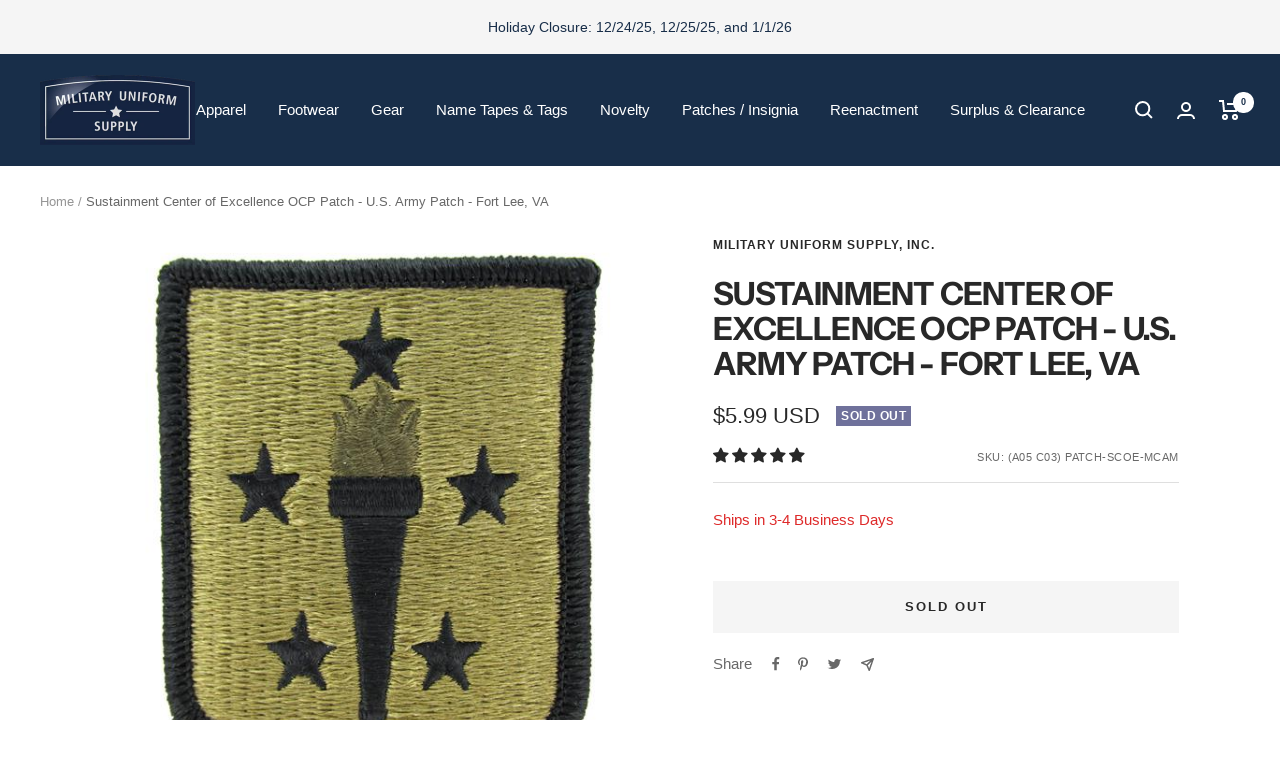

--- FILE ---
content_type: text/javascript; charset=utf-8
request_url: https://militaryuniformsupply.com/products/ft-lee-sustainment-center-excellence-ocp-patch.js
body_size: 530
content:
{"id":1193619783716,"title":"Sustainment Center of Excellence OCP Patch - U.S. Army Patch - Fort Lee, VA","handle":"ft-lee-sustainment-center-excellence-ocp-patch","description":"\u003cul\u003e\n\u003cli\u003eHook Fastener Backing\u003c\/li\u003e\n\u003cli\u003eUnit Patch to be worn on the Army OCP Uniform\u003c\/li\u003e\n\u003cli\u003eMilitary Spec - Made in U.S.A.\u003c\/li\u003e\n\u003cli\u003ePatch color is Bagby Green (per authorized specifications from TIOH The Institute of Heraldry) designed for the OCP Army Combat Uniform.\u003c\/li\u003e\n\u003c\/ul\u003e\u003cp style=\"\" color:=\"\"\u003eOCP stands for Operational Camouflage Pattern\u003c\/p\u003e","published_at":"2019-03-15T15:06:08-05:00","created_at":"2019-03-15T15:06:08-05:00","vendor":"Military Uniform Supply, Inc.","type":"Patch","tags":["army ocp patch","Sustainment"],"price":599,"price_min":599,"price_max":599,"available":false,"price_varies":false,"compare_at_price":null,"compare_at_price_min":0,"compare_at_price_max":0,"compare_at_price_varies":false,"variants":[{"id":10583033905188,"title":"Default Title","option1":"Default Title","option2":null,"option3":null,"sku":"(A05 C03) PATCH-SCOE-MCAM","requires_shipping":true,"taxable":true,"featured_image":null,"available":false,"name":"Sustainment Center of Excellence OCP Patch - U.S. Army Patch - Fort Lee, VA","public_title":null,"options":["Default Title"],"price":599,"weight":28,"compare_at_price":null,"inventory_management":"shopify","barcode":"707581488431","quantity_rule":{"min":1,"max":null,"increment":1},"quantity_price_breaks":[],"requires_selling_plan":false,"selling_plan_allocations":[]}],"images":["\/\/cdn.shopify.com\/s\/files\/1\/0070\/0874\/7556\/products\/sustainment-center-excellence-ocp-patch-ft-lee-virginia-22352.jpg?v=1747257111"],"featured_image":"\/\/cdn.shopify.com\/s\/files\/1\/0070\/0874\/7556\/products\/sustainment-center-excellence-ocp-patch-ft-lee-virginia-22352.jpg?v=1747257111","options":[{"name":"Title","position":1,"values":["Default Title"]}],"url":"\/products\/ft-lee-sustainment-center-excellence-ocp-patch","media":[{"alt":"Sustainment Center of Excellence OCP Patch - U.S. Army Patch - Fort Lee, VA","id":2089827074084,"position":1,"preview_image":{"aspect_ratio":0.982,"height":600,"width":589,"src":"https:\/\/cdn.shopify.com\/s\/files\/1\/0070\/0874\/7556\/products\/sustainment-center-excellence-ocp-patch-ft-lee-virginia-22352.jpg?v=1747257111"},"aspect_ratio":0.982,"height":600,"media_type":"image","src":"https:\/\/cdn.shopify.com\/s\/files\/1\/0070\/0874\/7556\/products\/sustainment-center-excellence-ocp-patch-ft-lee-virginia-22352.jpg?v=1747257111","width":589}],"requires_selling_plan":false,"selling_plan_groups":[]}